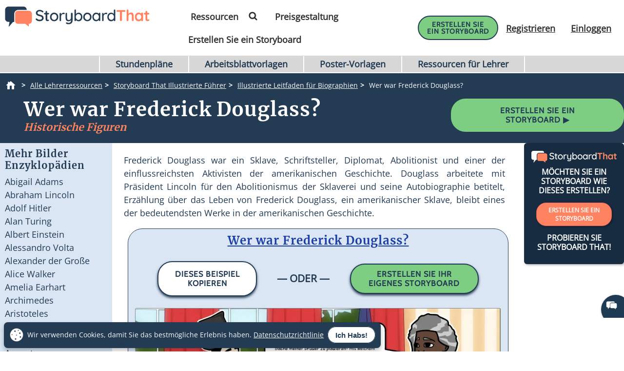

--- FILE ---
content_type: application/javascript; charset=UTF-8
request_url: https://dev.visualwebsiteoptimizer.com/j.php?a=549936&u=https%3A%2F%2Fwww.storyboardthat.com%2Fde%2Fbiography%2Ffrederick-douglass&vn=2.2&ph=1&st=418.59500000009575&x=true
body_size: 15313
content:
(function(){function _vwo_err(e){function gE(e,a){return"https://dev.visualwebsiteoptimizer.com/ee.gif?a=549936&s=j.php&_cu="+encodeURIComponent(window.location.href)+"&e="+encodeURIComponent(e&&e.message&&e.message.substring(0,1e3)+"&vn=")+(e&&e.code?"&code="+e.code:"")+(e&&e.type?"&type="+e.type:"")+(e&&e.status?"&status="+e.status:"")+(a||"")}var vwo_e=gE(e);try{typeof navigator.sendBeacon==="function"?navigator.sendBeacon(vwo_e):(new Image).src=vwo_e}catch(err){}}try{var extE=0,prevMode=false;window._VWO_Jphp_StartTime = (window.performance && typeof window.performance.now === 'function' ? window.performance.now() : new Date().getTime());;(function(){ try {VWO.data.dNPS=true; VWO.data.dREGEXP = 2;} catch(e){ } })();(function(){window._VWO=window._VWO||{};var aC=window._vwo_code;if(typeof aC==='undefined'){window._vwo_mt='dupCode';return;}if(window._VWO.sCL){window._vwo_mt='dupCode';window._VWO.sCDD=true;try{if(aC){clearTimeout(window._vwo_settings_timer);var h=document.querySelectorAll('#_vis_opt_path_hides');var x=h[h.length>1?1:0];x&&x.remove();}}catch(e){}return;}window._VWO.sCL=true;;window._vwo_mt="live";var localPreviewObject={};var previewKey="_vis_preview_"+549936;var wL=window.location;;try{localPreviewObject[previewKey]=window.localStorage.getItem(previewKey);JSON.parse(localPreviewObject[previewKey])}catch(e){localPreviewObject[previewKey]=""}try{window._vwo_tm="";var getMode=function(e){var n;if(window.name.indexOf(e)>-1){n=window.name}else{n=wL.search.match("_vwo_m=([^&]*)");n=n&&atob(decodeURIComponent(n[1]))}return n&&JSON.parse(n)};var ccMode=getMode("_vwo_cc");if(window.name.indexOf("_vis_heatmap")>-1||window.name.indexOf("_vis_editor")>-1||ccMode||window.name.indexOf("_vis_preview")>-1){try{if(ccMode){window._vwo_mt=decodeURIComponent(wL.search.match("_vwo_m=([^&]*)")[1])}else if(window.name&&JSON.parse(window.name)){window._vwo_mt=window.name}}catch(e){if(window._vwo_tm)window._vwo_mt=window._vwo_tm}}else if(window._vwo_tm.length){window._vwo_mt=window._vwo_tm}else if(location.href.indexOf("_vis_opt_preview_combination")!==-1&&location.href.indexOf("_vis_test_id")!==-1){window._vwo_mt="sharedPreview"}else if(localPreviewObject[previewKey]){window._vwo_mt=JSON.stringify(localPreviewObject)}if(window._vwo_mt!=="live"){;if(typeof extE!=="undefined"){extE=1}if(!getMode("_vwo_cc")){(function(){var cParam='';try{if(window.VWO&&window.VWO.appliedCampaigns){var campaigns=window.VWO.appliedCampaigns;for(var cId in campaigns){if(campaigns.hasOwnProperty(cId)){var v=campaigns[cId].v;if(cId&&v){cParam='&c='+cId+'-'+v+'-1';break;}}}}}catch(e){}var prevMode=false;_vwo_code.load('https://dev.visualwebsiteoptimizer.com/j.php?mode='+encodeURIComponent(window._vwo_mt)+'&a=549936&f=1&u='+encodeURIComponent(window._vis_opt_url||document.URL)+'&eventArch=true'+'&x=true'+cParam,{sL:window._vwo_code.sL});if(window._vwo_code.sL){prevMode=true;}})();}else{(function(){window._vwo_code&&window._vwo_code.finish();_vwo_ccc={u:"/j.php?a=549936&u=https%3A%2F%2Fwww.storyboardthat.com%2Fde%2Fbiography%2Ffrederick-douglass&vn=2.2&ph=1&st=418.59500000009575&x=true"};var s=document.createElement("script");s.src="https://app.vwo.com/visitor-behavior-analysis/dist/codechecker/cc.min.js?r="+Math.random();document.head.appendChild(s)})()}}}catch(e){var vwo_e=new Image;vwo_e.src="https://dev.visualwebsiteoptimizer.com/ee.gif?s=mode_det&e="+encodeURIComponent(e&&e.stack&&e.stack.substring(0,1e3)+"&vn=");aC&&window._vwo_code.finish()}})();
;;window._vwo_cookieDomain="storyboardthat.com";;;;if(prevMode){return}if(window._vwo_mt === "live"){window.VWO=window.VWO||[];window._vwo_acc_id=549936;window.VWO._=window.VWO._||{};;;window.VWO.visUuid="D21F1F694FD5A28221678334B0090C38C|8343cf1b76136c573e5da20ccfca2115";
;_vwo_code.sT=_vwo_code.finished();(function(c,a,e,d,b,z,g,sT){if(window.VWO._&&window.VWO._.isBot)return;const cookiePrefix=window._vwoCc&&window._vwoCc.cookiePrefix||"";const useLocalStorage=sT==="ls";const cookieName=cookiePrefix+"_vwo_uuid_v2";const escapedCookieName=cookieName.replace(/([.*+?^${}()|[\]\\])/g,"\\$1");const cookieDomain=g;function getValue(){if(useLocalStorage){return localStorage.getItem(cookieName)}else{const regex=new RegExp("(^|;\\s*)"+escapedCookieName+"=([^;]*)");const match=e.cookie.match(regex);return match?decodeURIComponent(match[2]):null}}function setValue(value,days){if(useLocalStorage){localStorage.setItem(cookieName,value)}else{e.cookie=cookieName+"="+value+"; expires="+new Date(864e5*days+ +new Date).toGMTString()+"; domain="+cookieDomain+"; path=/"}}let existingValue=null;if(sT){const cookieRegex=new RegExp("(^|;\\s*)"+escapedCookieName+"=([^;]*)");const cookieMatch=e.cookie.match(cookieRegex);const cookieValue=cookieMatch?decodeURIComponent(cookieMatch[2]):null;const lsValue=localStorage.getItem(cookieName);if(useLocalStorage){if(lsValue){existingValue=lsValue;if(cookieValue){e.cookie=cookieName+"=; expires=Thu, 01 Jan 1970 00:00:01 GMT; domain="+cookieDomain+"; path=/"}}else if(cookieValue){localStorage.setItem(cookieName,cookieValue);e.cookie=cookieName+"=; expires=Thu, 01 Jan 1970 00:00:01 GMT; domain="+cookieDomain+"; path=/";existingValue=cookieValue}}else{if(cookieValue){existingValue=cookieValue;if(lsValue){localStorage.removeItem(cookieName)}}else if(lsValue){e.cookie=cookieName+"="+lsValue+"; expires="+new Date(864e5*366+ +new Date).toGMTString()+"; domain="+cookieDomain+"; path=/";localStorage.removeItem(cookieName);existingValue=lsValue}}a=existingValue||a}else{const regex=new RegExp("(^|;\\s*)"+escapedCookieName+"=([^;]*)");const match=e.cookie.match(regex);a=match?decodeURIComponent(match[2]):a}-1==e.cookie.indexOf("_vis_opt_out")&&-1==d.location.href.indexOf("vwo_opt_out=1")&&(window.VWO.visUuid=a),a=a.split("|"),b=new Image,g=window._vis_opt_domain||c||d.location.hostname.replace(/^www\./,""),b.src="https://dev.visualwebsiteoptimizer.com/v.gif?cd="+(window._vis_opt_cookieDays||0)+"&a=549936&d="+encodeURIComponent(d.location.hostname.replace(/^www\./,"") || c)+"&u="+a[0]+"&h="+a[1]+"&t="+z,d.vwo_iehack_queue=[b],setValue(a.join("|"),366)})("storyboardthat.com",window.VWO.visUuid,document,window,0,_vwo_code.sT,"storyboardthat.com","false"||null);
;clearTimeout(window._vwo_settings_timer);window._vwo_settings_timer=null;;;;;var vwoCode=window._vwo_code;if(vwoCode.filterConfig&&vwoCode.filterConfig.filterTime==="balanced"){vwoCode.removeLoaderAndOverlay()}var vwo_CIF=false;var UAP=false;;;var _vwo_style=document.getElementById('_vis_opt_path_hides'),_vwo_css=(vwoCode.hide_element_style?vwoCode.hide_element_style():'{opacity:0 !important;filter:alpha(opacity=0) !important;background:none !important;transition:none !important;}')+':root {--vwo-el-opacity:0 !important;--vwo-el-filter:alpha(opacity=0) !important;--vwo-el-bg:none !important;--vwo-el-ts:none !important;}',_vwo_text=".v_pricingOfferBanner #newcustspe .onemonth,a#buy-now-button.basic-btn.btn-wc-green-blue-and-blue-border.btn-compact" + _vwo_css;if (_vwo_style) { var e = _vwo_style.classList.contains("_vis_hide_layer") && _vwo_style; if (UAP && !UAP() && vwo_CIF && !vwo_CIF()) { e ? e.parentNode.removeChild(e) : _vwo_style.parentNode.removeChild(_vwo_style) } else { if (e) { var t = _vwo_style = document.createElement("style"), o = document.getElementsByTagName("head")[0], s = document.querySelector("#vwoCode"); t.setAttribute("id", "_vis_opt_path_hides"), s && t.setAttribute("nonce", s.nonce), t.setAttribute("type", "text/css"), o.appendChild(t) } if (_vwo_style.styleSheet) _vwo_style.styleSheet.cssText = _vwo_text; else { var l = document.createTextNode(_vwo_text); _vwo_style.appendChild(l) } e ? e.parentNode.removeChild(e) : _vwo_style.removeChild(_vwo_style.childNodes[0])}};window.VWO.ssMeta = { enabled: 1, noSS: 0 };;;VWO._=VWO._||{};window._vwo_clicks=3;VWO._.allSettings=(function(){return{dataStore:{campaigns:{2:{"version":2,"ep":1613594952000,"clickmap":0,"globalCode":[],"type":"ANALYZE_HEATMAP","status":"RUNNING","pc_traffic":100,"name":"Heatmap","manual":false,"main":true,"urlRegex":"^.*$","exclude_url":"","multiple_domains":0,"segment_code":"true","ss":null,"ibe":1,"sections":{"1":{"path":"","variations":{"1":[]},"variation_names":{"1":"website"},"triggers":[]}},"combs":{"1":1},"comb_n":{"1":"website"},"goals":{"1":{"urlRegex":"^.*$","excludeUrl":"","type":"ENGAGEMENT","pUrl":"^.*$","mca":false}},"metrics":[],"id":2,"triggers":[9357357],"mt":[]}, 3:{"version":2,"ep":1613594952000,"clickmap":0,"globalCode":[],"type":"ANALYZE_RECORDING","status":"RUNNING","pc_traffic":100,"name":"Visitor Sessions Recorded","manual":false,"main":true,"aK":1,"bl":"","wl":"","urlRegex":"^.*$","exclude_url":"","multiple_domains":0,"segment_code":"true","ss":null,"ibe":1,"sections":{"1":{"path":"","variations":{"1":[]},"triggers":[]}},"combs":{"1":1},"comb_n":{"1":"website"},"goals":{"1":{"urlRegex":"^.*$","excludeUrl":"","type":"ENGAGEMENT","pUrl":"^.*$","mca":false}},"metrics":[],"id":3,"triggers":[9357360],"mt":[]}, 2117:{"version":4,"ep":1769822221000,"clickmap":1,"globalCode":{"pre":"GL_549936_2117_pre","post":"GL_549936_2117_post"},"type":"VISUAL_AB","status":"RUNNING","pc_traffic":100,"name":"SBT - 2110 - Ed - Teacher 1 Month for $1 - Back Test on Reskin (Cloned)","manual":false,"urlRegex":"^http.*\\:\\\/\\\/storyboardthat\\.com\\\/teacher\\\/promo\\\/first\\-time\\-teacher\\\/?(?:[\\?#].*)?$","exclude_url":"","multiple_domains":0,"segment_code":"((_vwo_t.cm('eO', 'poll','_vwo_s().f_in(_vwo_s().jv(\\'vwoUserIdentification.isEnglishUser\\'),\\'true\\')') && _vwo_t.cm('eO', 'poll','_vwo_s().f_in(_vwo_s().jv(\\'vwoUserIdentification.isPortalOwner\\'),\\'true\\')') && _vwo_t.cm('eO', 'poll','_vwo_s().f_in(_vwo_s().jv(\\'vwoUserIdentification.isEducationUser\\'),\\'true\\')') && _vwo_t.cm('eO', 'poll','_vwo_s().f_in(_vwo_s().jv(\\'vwoUserIdentification.isUnpaid\\'),\\'true\\')')))","ss":{"pu":"_vwo_t.cm('eO','dom.load')","csa":0},"ibe":0,"muts":{"post":{"enabled":true,"refresh":true}},"sections":{"1":{"path":"","variations":{"1":[],"2":[],"3":[{"cpath":".v_pricingOfferBanner #newcustspe .onemonth,a#buy-now-button.basic-btn.btn-wc-green-blue-and-blue-border.btn-compact","tag":"C_549936_2117_1_3_0","xpath":"HEAD","rtag":"R_549936_2117_1_3_0"}],"4":[{"cpath":".v_pricingOfferBanner #newcustspe .onemonth,a#buy-now-button.basic-btn.btn-wc-green-blue-and-blue-border.btn-compact","tag":"C_549936_2117_1_4_0","xpath":"HEAD","rtag":"R_549936_2117_1_4_0"}],"5":[{"cpath":".v_pricingOfferBanner #newcustspe .onemonth,a#buy-now-button.basic-btn.btn-wc-green-blue-and-blue-border.btn-compact","tag":"C_549936_2117_1_5_0","xpath":"HEAD","rtag":"R_549936_2117_1_5_0"}]},"segment":{"1":1,"2":1,"3":1,"4":1,"5":1},"globalWidgetSnippetIds":{"1":[],"2":[],"3":[],"4":[],"5":[]},"editorXPaths":{"1":[],"2":[],"3":[],"4":[],"5":[]},"variation_names":{"1":"Control-1---old-colors","2":"Control-2---Old-Colors","3":"fuschia","4":"Lime-Green","5":"aqua"},"triggers":[]}},"varSegAllowed":false,"combs":{"1":0.2,"2":0.2,"3":0.2,"4":0.2,"5":0.2},"comb_n":{"1":"Control-1---old-colors","2":"Control-2---Old-Colors","3":"fuschia","4":"Lime-Green","5":"aqua"},"goals":{"1":{"type":"CUSTOM_GOAL","identifier":"vwo_pageView","mca":false},"6":{"type":"CUSTOM_GOAL","identifier":"vwo_engagement","mca":false},"23":{"type":"CUSTOM_GOAL","identifier":"vwo_pageView","mca":false},"33":{"url":"#buy-now-button","type":"CUSTOM_GOAL","identifier":"vwo_dom_click","mca":false},"226":{"type":"CUSTOM_GOAL","identifier":"vwo_conversion","mca":false},"228":{"type":"CUSTOM_GOAL","identifier":"vwo_conversion","mca":false},"229":{"type":"CUSTOM_GOAL","identifier":"vwo_dom_click","mca":false},"230":{"type":"CUSTOM_GOAL","identifier":"vwo_dom_click","mca":false}},"pgre":true,"ps":true,"GTM":1,"metrics":[{"id":1,"type":"g","metricId":0},{"id":6,"type":"g","metricId":0},{"id":23,"type":"g","metricId":0},{"id":33,"type":"g","metricId":0},{"id":226,"type":"g","metricId":0},{"id":228,"type":"g","metricId":0},{"id":229,"type":"g","metricId":0},{"id":230,"type":"g","metricId":0}],"id":2117,"triggers":["22288675"],"mt":{"1":"22288678","6":"22288681","23":"22288684","33":"22288687","226":"22288690","228":"22288693","229":"22288696","230":"22288699"}}, 310:{"version":1,"ep":1640336131000,"clickmap":0,"globalCode":[],"type":"TRACK","status":"RUNNING","pc_traffic":100,"name":"Clicks on Import from GClassroom","manual":false,"urlRegex":"^.*$","exclude_url":"","multiple_domains":0,"segment_code":"true","ss":null,"ibe":1,"sections":{"1":{"path":"","variations":[],"triggers":[]}},"combs":{"1":1},"comb_n":{"1":"Website"},"goals":{"6":{"url":"#invite-students-flow > div > div.wizard-section > div.d-flex.flex-column.align-items-center.importGoogleClassroom > div:nth-child(3) > form > button,#invite-students-flow > div > div.wizard-section > div.d-flex.flex-column.align-items-center > div:nth-child(3) > form > button","type":"CLICK_ELEMENT","pUrl":"^https\\:\\\/\\\/storyboardthat\\.com\\\/portal\\\/admin\\\/invite\\-students\\\/?(?:[\\?#].*)?$","mca":false,"pExcludeUrl":""}},"metrics":[{"id":6,"type":"g","metricId":0}],"id":310,"triggers":[9357363],"mt":{"6":"9357366"}}, 2112:{"version":4,"ep":1769453118000,"clickmap":1,"globalCode":[],"type":"VISUAL_AB","status":"RUNNING","pc_traffic":100,"name":"SBT - 2112 - SBC - New $1 Popup - Anon","manual":false,"urlRegex":"||||","exclude_url":"","multiple_domains":0,"segment_code":"((_vwo_t.cm('eO', 'poll','_vwo_s().f_in(_vwo_s().jv(\\'vwoUserIdentification.isEnglishUser\\'),\\'true\\')') && _vwo_t.cm('eO', 'poll','_vwo_s().f_in(_vwo_s().jv(\\'vwoUserIdentification.isLoggedIn\\'),\\'false\\')') && (((_vwo_s().f_e(_vwo_s().Co(2),'US'))))))","ss":{"pu":"_vwo_t.cm('eO','dom.load')","csa":0},"ibe":0,"muts":{"post":{"enabled":true,"refresh":true}},"sections":{"1":{"path":"","variations":{"1":[],"2":[{"cpath":"","tag":"C_549936_2112_1_2_0","xpath":"HEAD"}],"3":[{"cpath":"","tag":"C_549936_2112_1_3_0","xpath":"HEAD"}],"4":[{"cpath":"","tag":"C_549936_2112_1_4_0","xpath":"HEAD"}],"5":[{"cpath":"","tag":"C_549936_2112_1_5_0","xpath":"HEAD"}],"6":[]},"segment":{"1":1,"2":1,"3":1,"4":1,"5":1,"6":1},"globalWidgetSnippetIds":{"1":[],"2":[],"3":[],"4":[],"5":[],"6":[]},"editorXPaths":{"1":[],"2":[],"3":[],"4":[],"5":[],"6":[]},"variation_names":{"1":"Control","2":"Light-Purple-$1","3":"No-Animation","4":"$1-on-Left","5":"$1-on-Top","6":"Control-2"},"triggers":[]}},"varSegAllowed":false,"combs":{"1":0.166667,"2":0.166667,"3":0.166667,"4":0.166667,"5":0.166667,"6":0.166667},"comb_n":{"1":"Control","2":"Light-Purple-$1","3":"No-Animation","4":"$1-on-Left","5":"$1-on-Top","6":"Control-2"},"goals":{"1":{"type":"CUSTOM_GOAL","identifier":"vwo_pageView","mca":false},"5":{"url":"#new-save-btn, button[title=\"Save & Exit\"]","type":"CUSTOM_GOAL","identifier":"vwo_dom_click","mca":false},"10":{"url":".sa-button-container .sa-confirm-button-container .confirm","type":"CUSTOM_GOAL","identifier":"vwo_dom_click","mca":false},"11":{"url":"#aUpgradeBarLink","type":"CUSTOM_GOAL","identifier":"vwo_dom_click","mca":false},"212":{"type":"CUSTOM_GOAL","identifier":"vwo_conversion","mca":false},"219":{"type":"CUSTOM_GOAL","identifier":"vwo_conversion","mca":false},"235":{"type":"CUSTOM_GOAL","identifier":"vwo_conversion","mca":false},"236":{"url":"#aOneForOnePersonal, #aOneForOneIndividual","type":"CUSTOM_GOAL","identifier":"vwo_dom_click","mca":false},"237":{"url":"#aOneForOneTeacher","type":"CUSTOM_GOAL","identifier":"vwo_dom_click","mca":false},"238":{"url":"#aOneForOneCorporate, #aOneforOneCorp","type":"CUSTOM_GOAL","identifier":"vwo_dom_click","mca":false},"239":{"type":"CUSTOM_GOAL","identifier":"storyboardCreatorPopsOneforOneModal","mca":false}},"pgre":true,"ps":true,"GTM":1,"metrics":[{"id":1,"type":"g","metricId":0},{"id":5,"type":"g","metricId":0},{"id":10,"type":"g","metricId":0},{"id":11,"type":"g","metricId":0},{"id":212,"type":"g","metricId":0},{"id":219,"type":"g","metricId":0},{"id":235,"type":"g","metricId":0},{"id":236,"type":"m","metricId":2032255},{"id":237,"type":"m","metricId":2032258},{"id":238,"type":"m","metricId":2032261},{"id":239,"type":"m","metricId":2133973}],"id":2112,"pg_config":["3118297"],"triggers":["22168507"],"mt":{"1":"22261207","5":"22261210","10":"22261213","11":"22261216","212":"22261219","219":"22261222","235":"22261225","236":"20994136","237":"20994139","238":"20994142","239":"22198558"}}, 2111:{"version":4,"ep":1769221188000,"clickmap":1,"globalCode":[],"type":"VISUAL_AB","status":"RUNNING","pc_traffic":100,"name":"SBT - 2111- Ed - Remove Free Trial - Copy Assignment Path","manual":false,"urlRegex":"||||","exclude_url":"","multiple_domains":1,"segment_code":"((_vwo_t.cm('eO', 'poll','_vwo_s().f_in(_vwo_s().jv(\\'vwoUserIdentification.isEnglishUser\\'),\\'true\\')') && _vwo_t.cm('eO', 'poll','_vwo_s().f_in(_vwo_s().jv(\\'vwoUserIdentification.isLoggedIn\\'),\\'false\\')') && (((_vwo_s().f_nin(_vwo_s().Co(2),'CN'))))))","ss":{"pu":"_vwo_t.cm('eO','dom.load')","csa":0},"ibe":0,"muts":{"post":{"enabled":true,"refresh":true}},"sections":{"1":{"path":"","variations":{"1":[],"2":[],"3":[]},"segment":{"1":1,"2":1,"3":1},"globalWidgetSnippetIds":{"1":[],"2":[],"3":[]},"editorXPaths":{"1":[],"2":[],"3":[]},"variation_names":{"1":"Control","2":"Skip-Free-Trial","3":"Control-2"},"triggers":[]}},"varSegAllowed":false,"combs":{"1":0.333333,"2":0.333333,"3":0.333333},"comb_n":{"1":"Control","2":"Skip-Free-Trial","3":"Control-2"},"goals":{"3":{"type":"CUSTOM_GOAL","identifier":"vwo_pageView","mca":false},"18":{"type":"CUSTOM_GOAL","identifier":"vwo_pageView","mca":false},"19":{"url":"header.header-22 .right-menu a.teacherOneForOne","type":"CUSTOM_GOAL","identifier":"vwo_dom_click","mca":false},"226":{"type":"CUSTOM_GOAL","identifier":"vwo_conversion","mca":false},"228":{"type":"CUSTOM_GOAL","identifier":"vwo_conversion","mca":false},"229":{"type":"CUSTOM_GOAL","identifier":"vwo_conversion","mca":false},"230":{"type":"CUSTOM_GOAL","identifier":"vwo_conversion","mca":false},"231":{"url":["remove-trial-btn"],"type":"CUSTOM_GOAL","identifier":"vwo_dom_click","mca":false}},"pgre":true,"ps":true,"GTM":1,"metrics":[{"id":3,"type":"g","metricId":0},{"id":18,"type":"g","metricId":0},{"id":19,"type":"g","metricId":0},{"id":226,"type":"g","metricId":0},{"id":228,"type":"g","metricId":0},{"id":229,"type":"m","metricId":1909319},{"id":230,"type":"g","metricId":0},{"id":231,"type":"m","metricId":1994914}],"aMTP":1,"sV":1,"id":2111,"pg_config":["3157840"],"triggers":["22146493"],"mt":{"3":"22205041","18":"22205044","19":"22205047","226":"22205050","228":"22205053","229":"19889375","230":"22205056","231":"20718004"}}, 2080:{"version":4,"ep":1764507992000,"clickmap":1,"globalCode":[],"type":"VISUAL_AB","status":"RUNNING","pc_traffic":100,"name":"SBT - 2080 - Ed - Remove Free Trial - $1 Path","manual":false,"urlRegex":"||","exclude_url":"","multiple_domains":1,"segment_code":"((_vwo_t.cm('eO', 'poll','_vwo_s().f_in(_vwo_s().jv(\\'vwoUserIdentification.isEnglishUser\\'),\\'true\\')') && _vwo_t.cm('eO', 'poll','_vwo_s().f_in(_vwo_s().jv(\\'vwoUserIdentification.isLoggedIn\\'),\\'false\\')') && (((_vwo_s().f_nin(_vwo_s().Co(2),'CN'))))))","ss":{"pu":"_vwo_t.cm('eO','dom.load')","csa":0},"ibe":0,"muts":{"post":{"enabled":true,"refresh":true}},"sections":{"1":{"path":"","variations":{"1":[],"2":[],"3":[]},"segment":{"1":1,"2":1,"3":1},"globalWidgetSnippetIds":{"1":[],"2":[],"3":[]},"editorXPaths":{"1":[],"2":[],"3":[]},"variation_names":{"1":"Control","2":"Skip-Free-Trial","3":"Control-2"},"triggers":[]}},"varSegAllowed":false,"combs":{"1":0.333333,"2":0.333333,"3":0.333333},"comb_n":{"1":"Control","2":"Skip-Free-Trial","3":"Control-2"},"goals":{"3":{"type":"CUSTOM_GOAL","identifier":"vwo_pageView","mca":false},"18":{"type":"CUSTOM_GOAL","identifier":"vwo_pageView","mca":false},"19":{"url":"header.header-22 .right-menu a.teacherOneForOne","type":"CUSTOM_GOAL","identifier":"vwo_dom_click","mca":false},"226":{"type":"CUSTOM_GOAL","identifier":"vwo_conversion","mca":false},"228":{"type":"CUSTOM_GOAL","identifier":"vwo_conversion","mca":false},"229":{"type":"CUSTOM_GOAL","identifier":"vwo_conversion","mca":false},"230":{"type":"CUSTOM_GOAL","identifier":"vwo_conversion","mca":false},"231":{"url":["remove-trial-btn"],"type":"CUSTOM_GOAL","identifier":"vwo_dom_click","mca":false}},"pgre":true,"ps":true,"GTM":1,"metrics":[{"id":3,"type":"g","metricId":0},{"id":18,"type":"g","metricId":0},{"id":19,"type":"g","metricId":0},{"id":226,"type":"g","metricId":0},{"id":228,"type":"g","metricId":0},{"id":229,"type":"m","metricId":1909319},{"id":230,"type":"g","metricId":0},{"id":231,"type":"m","metricId":1994914}],"aMTP":1,"sV":1,"id":2080,"pg_config":["3157702"],"triggers":["22118197"],"mt":{"3":"22205170","18":"22205173","19":"22205176","226":"22205179","228":"22205182","229":"19889375","230":"22205185","231":"20718004"}}, 2081:{"version":4,"ep":1764512603000,"clickmap":1,"globalCode":[],"type":"VISUAL_AB","status":"RUNNING","pc_traffic":100,"name":"SBT - 2081 - Ed - Remove Free Trial - Free Trial Path","manual":false,"urlRegex":"||","exclude_url":"","multiple_domains":1,"segment_code":"((_vwo_t.cm('eO', 'poll','_vwo_s().f_in(_vwo_s().jv(\\'vwoUserIdentification.isEnglishUser\\'),\\'true\\')') && _vwo_t.cm('eO', 'poll','_vwo_s().f_in(_vwo_s().jv(\\'vwoUserIdentification.isLoggedIn\\'),\\'false\\')') && (((_vwo_s().f_nin(_vwo_s().Co(2),'CN'))))))","ss":{"pu":"_vwo_t.cm('eO','dom.load')","csa":0},"ibe":0,"muts":{"post":{"enabled":true,"refresh":true}},"sections":{"1":{"path":"","variations":{"1":[],"2":[],"3":[]},"segment":{"1":1,"2":1,"3":1},"globalWidgetSnippetIds":{"1":[],"2":[],"3":[]},"editorXPaths":{"1":[],"2":[],"3":[]},"variation_names":{"1":"Control","2":"Skip-Free-Trial","3":"Control-2"},"triggers":[]}},"varSegAllowed":false,"combs":{"1":0.333333,"2":0.333333,"3":0.333333},"comb_n":{"1":"Control","2":"Skip-Free-Trial","3":"Control-2"},"goals":{"3":{"type":"CUSTOM_GOAL","identifier":"vwo_pageView","mca":false},"18":{"type":"CUSTOM_GOAL","identifier":"vwo_pageView","mca":false},"19":{"url":"header.header-22 .right-menu a.teacherOneForOne","type":"CUSTOM_GOAL","identifier":"vwo_dom_click","mca":false},"226":{"type":"CUSTOM_GOAL","identifier":"vwo_conversion","mca":false},"228":{"type":"CUSTOM_GOAL","identifier":"vwo_conversion","mca":false},"229":{"type":"CUSTOM_GOAL","identifier":"vwo_conversion","mca":false},"230":{"type":"CUSTOM_GOAL","identifier":"vwo_conversion","mca":false},"231":{"url":["remove-trial-btn"],"type":"CUSTOM_GOAL","identifier":"vwo_dom_click","mca":false}},"pgre":true,"ps":true,"GTM":1,"metrics":[{"id":3,"type":"g","metricId":0},{"id":18,"type":"g","metricId":0},{"id":19,"type":"g","metricId":0},{"id":226,"type":"g","metricId":0},{"id":228,"type":"g","metricId":0},{"id":229,"type":"m","metricId":1909319},{"id":230,"type":"g","metricId":0},{"id":231,"type":"m","metricId":1994914}],"aMTP":1,"sV":1,"id":2081,"pg_config":["3157711"],"triggers":["22132786"],"mt":{"3":"22205101","18":"22205104","19":"22205107","226":"22205110","228":"22205113","229":"19889375","230":"22205116","231":"20718004"}}, 2101:{"version":4,"ep":1766158623000,"clickmap":1,"globalCode":[],"type":"VISUAL_AB","status":"RUNNING","pc_traffic":100,"name":"SBT - 2101 - Indiv - Forced Gmail Validation (Cloned)","manual":false,"urlRegex":"","exclude_url":"","multiple_domains":1,"segment_code":"((_vwo_t.cm('eO', 'poll','_vwo_s().f_in(_vwo_s().jv(\\'vwoUserIdentification.isGmail\\'),\\'true\\')') && _vwo_t.cm('eO', 'poll','_vwo_s().f_in(_vwo_s().jv(\\'vwoUserIdentification.isPaid\\'),\\'false\\')') && _vwo_t.cm('eO', 'poll','_vwo_s().f_nin(_vwo_s().jv(\\'accountAge\\'),\\'0\\')')))","ss":{"pu":"_vwo_t.cm('eO','dom.load')","csa":0},"ibe":0,"muts":{"post":{"enabled":true,"refresh":true}},"sections":{"1":{"path":"","variations":{"1":[],"2":[{"cpath":"","t":10,"tag":"C_549936_2101_1_2_0","xpath":"HEAD"}],"3":[]},"segment":{"1":1,"2":1,"3":1},"globalWidgetSnippetIds":{"1":[],"2":[],"3":[]},"editorXPaths":{"1":[],"2":[],"3":[]},"variation_names":{"1":"Control","2":"Gmail-Validation","3":"Control-2"},"triggers":[]}},"varSegAllowed":false,"combs":{"1":0.05,"2":0.9,"3":0.05},"comb_n":{"1":"Control","2":"Gmail-Validation","3":"Control-2"},"goals":{"1":{"url":["invalid-email-btn"],"type":"CUSTOM_GOAL","identifier":"vwo_dom_click","mca":false},"2":{"url":["submit-code-btn"],"type":"CUSTOM_GOAL","identifier":"vwo_dom_click","mca":false},"3":{"url":["resend-btn"],"type":"CUSTOM_GOAL","identifier":"vwo_dom_click","mca":false},"4":{"type":"CUSTOM_GOAL","identifier":"vwo_pageView","mca":false},"5":{"type":"CUSTOM_GOAL","identifier":"vwo_pageView","mca":false},"6":{"type":"CUSTOM_GOAL","identifier":"vwo_pageView","mca":false},"7":{"type":"CUSTOM_GOAL","identifier":"vwo_pageView","mca":false}},"pgre":true,"ps":true,"GTM":1,"metrics":[{"id":1,"type":"g","metricId":0},{"id":2,"type":"g","metricId":0},{"id":3,"type":"g","metricId":0},{"id":4,"type":"g","metricId":0},{"id":5,"type":"g","metricId":0},{"id":6,"type":"g","metricId":0},{"id":7,"type":"g","metricId":0}],"id":2101,"pg_config":["3075760"],"triggers":["21242368"],"mt":{"1":"21359053","2":"21359056","3":"21359059","4":"21359062","5":"21359065","6":"21359068","7":"21359071"}}},changeSets:{},plugins:{"IP":"3.145.54.4","DACDNCONFIG":{"SST":{"SSTD":".*"},"CKLV":false,"SD":{"IT":0,"UTC":0},"CJ":false,"RDBG":false,"DNDOFST":1000,"jsConfig":{"sstd":".*","m360":1,"earc":1,"dt":"both","dGC":true,"cInstJS":"","se":1,"cRecJS":"","dtd":"7000","ele":1,"dtdfd":"1000","ge":1,"iche":1,"ast":0,"fsLogRule":"","spa":"0","aSP":true,"mrp":20,"it":"","uct":"","vqe":false,"ivocpa":false,"recData360Enabled":1,"hC":3,"eavr":"0"},"SCC":"{\"cache\":0}","debugEvt":false,"AST":false,"CINSTJS":false,"FB":false,"BSECJ":false,"eNC":false,"IAF":false,"CRECJS":false,"PRTHD":false,"DT":{"SEGMENTCODE":"function(){ return _vwo_s().f_e(_vwo_s().dt(),'mobile') };","DELAYAFTERTRIGGER":7000,"DEVICE":"mobile","TC":"function(){ return _vwo_t.cm('eO','js',VWO._.dtc.ctId); };"},"SPA":true,"CSHS":false,"SPAR":false,"DONT_IOS":false,"DLRE":1731402847,"UCP":false},"PIICONFIG":false,"ACCTZ":"GMT","UA":{"ps":"desktop:false:Mac OS X:10.15.7:ClaudeBot:1:Spider","os":"MacOS","dt":"spider","br":"Other","de":"Other"},"GEO":{"conC":"NA","cc":"US","cEU":"","vn":"geoip2","rn":"Ohio","cn":"United States","r":"OH","c":"Columbus"},"LIBINFO":{"TRACK":{"HASH":"13868f8d526ad3d74df131c9d3ab264bbr","LIB_SUFFIX":""},"SURVEY":{"HASH":"353cdf4b76396a69267902eedeb23961br"},"WORKER":{"HASH":"70faafffa0475802f5ee03ca5ff74179br"},"SURVEY_HTML":{"HASH":"9e434dd4255da1c47c8475dbe2dcce30br"},"SURVEY_DEBUG_EVENTS":{"HASH":"91d000aaba2a8e161d634c8c369dfbc1br"},"DEBUGGER_UI":{"HASH":"ac2f1194867fde41993ef74a1081ed6bbr"},"OPA":{"HASH":"88b9927e32a9e07865e4a4823816392dbr","PATH":"\/4.0"},"HEATMAP_HELPER":{"HASH":"c5d6deded200bc44b99989eeb81688a4br"},"EVAD":{"HASH":"","LIB_SUFFIX":""}}},vwoData:{"gC":[{"t":1,"c":[2105,2106,2104,2112],"et":1,"id":1},{"t":1,"c":[2081,2080,2095,2111,2110],"et":1,"id":2},{"t":1,"c":[1864,2070,2065,2074],"et":1,"id":3},{"t":1,"c":[2061,2085],"et":1,"id":4},{"t":1,"c":[1974,1731,1726],"et":1,"id":5},{"t":1,"c":[2082,2091],"et":1,"id":6},{"t":1,"c":[2056,2057,2058,2059,2062,2066,2067],"et":1,"id":7},{"t":1,"c":[2076,2068],"et":1,"id":8},{"t":1,"c":[2094,2100],"et":1,"id":9},{"t":1,"c":[1978,2008],"et":1,"id":10}],"pR":[]},crossDomain:{"2101":{},"2081":{},"2111":{},"2080":{}},integrations:{"2112":{"GTM":1},"2111":{"GTM":1},"2080":{"GTM":1},"2117":{"GTM":1},"2081":{"GTM":1},"2101":{"GTM":1}},events:{"vwo_page_session_count":{},"vwo_survey_surveyCompleted":{},"vwo_survey_questionAttempted":{},"vwo_survey_close":{},"vwo_dom_hover":{},"vwo_sdkUsageStats":{},"vwo_debugLogs":{},"vwo_repeatedHovered":{},"vwo_dom_click":{"nS":["target.innerText","target"]},"vwo_tabOut":{},"vwo_mouseout":{},"vwo_selection":{},"vwo_copy":{},"vwo_quickBack":{},"vwo_cursorThrashed":{},"vwo_errorOnPage":{},"vwo_surveyAttempted":{},"vwo_surveyExtraData":{},"vwo_surveyQuestionDisplayed":{},"vwo_surveyQuestionAttempted":{},"vwo_repeatedScrolled":{},"vwo_surveyClosed":{},"vwo_orientationChanged":{},"vwo_appLaunched":{},"vwo_appComesInForeground":{},"vwo_appGoesInBackground":{},"vwo_survey_attempt":{},"vwo_customConversion":{},"vwo_sessionSync":{},"vwo_screenViewed":{},"vwo_log":{},"paidThenHitShapeLimit":{},"paidAfterShapePaywall":{},"adds18Items":{},"freebieImageCap":{},"uniquePremiumFeatureModalTrigger":{},"hoverViewStoryboardLhPreview":{},"storyboardCreatorPopsOneforOneModal":{},"usePhotoToSuccessfulSignups":{},"forcedBottomMenuMoreThan50Px":{},"forcedBottomMenu50PxOrLess":{},"forcedBottomMenu40PxOrLess":{},"forcedBottomMenu30PxOrLess":{},"forcedBottomMenu20PxOrLess":{},"forcedBottomMenuCreato10PxOrLess":{},"forcedBottomMenu10PxOrLess":{},"loginPageVisits":{},"clickOnActivityImage":{},"clickOnViewActivityHover":{},"seesLayoutPaywallModa":{},"opensCustomLayoutSaveWarningModal":{},"performsSearchInStoryboardCreator":{},"opensTextEditor":{},"cickedAndConvertedForTeachers":{},"vwo_surveyCompleted":{},"vwo_surveyDisplayed":{},"vwo_timer":{"nS":["timeSpent"]},"vwo_variationShown":{},"vwo_conversion":{},"vwo_autoCapture":{},"vwo_zoom":{},"vwo_longPress":{},"vwo_fling":{},"vwo_scroll":{},"vwo_doubleTap":{},"vwo_dom_submit":{},"vwo_appNotResponding":{},"vwo_goalVisit":{"nS":["expId"]},"vwo_fmeSdkInit":{},"vwo_vA":{},"vwo_survey_submit":{},"vwo_survey_reachedThankyou":{},"vwo_survey_questionShown":{},"vwo_tabIn":{},"vwo_dom_scroll":{"nS":["pxBottom","bottom","top","pxTop"]},"vwo_customTrigger":{},"vwo_pageView":{},"vwo_revenue":{},"vwo_pageRefreshed":{},"vwo_leaveIntent":{},"vwo_recommendation_block_shown":{},"vwo_newSessionCreated":{},"vwo_trackGoalVisited":{},"vwo_analyzeRecording":{},"vwo_analyzeHeatmap":{},"vwo_analyzeForm":{},"vwo_survey_complete":{},"vwo_survey_display":{},"vwo_syncVisitorProp":{},"vwo_rC":{},"vwo_appCrashed":{},"vwo_singleTap":{},"vwo_sdkDebug":{},"vwo_networkChanged":{},"vwo_performance":{},"vwo_surveyQuestionSubmitted":{},"vwo_pageUnload":{},"vwo_appTerminated":{}},visitorProps:{"EducationalUser":{},"DayofFreeTrial":{},"vwo_domain":{},"vwo_email":{},"PortalUser":{},"PaidStatus":{},"OrderType":{},"OrderSeats":{},"OrderFrequency":{},"OrderCurrency":{},"Numberofstudents":{},"Numberofstoryboards":{},"LoginStatus":{},"IsInRealTimeViewing":{},"Has2storyboards":{},"EnglishUser":{}},uuid:"D21F1F694FD5A28221678334B0090C38C",syV:{},syE:{},cSE:{},CIF:false,syncEvent:"sessionCreated",syncAttr:"sessionCreated"},sCIds:{},oCids:{},triggers:{"22288672":{"cnds":["a",{"id":503,"event":"vwo_evalPreCampJs_2117","filters":[["storage.cookies._vis_opt_exp_2117_combi","nbl"]]},["o",{"id":1000,"event":"vwo_evalPreCampJs_2117","filters":[["page.url","pgc","1655502"]]},{"id":1001,"event":"vwo_evalPreCampJs_2117","filters":[["page.url","pgc","1655502"]]}]],"dslv":2},"9356685":{"cnds":[{"id":0,"event":"vwo_dom_DOMContentLoaded"}]},"22288675":{"cnds":["o",{"id":500,"event":"vwo_pageView","filters":[["storage.cookies._vis_opt_exp_2117_combi","nbl"]]},["a",{"event":"vwo_mutationObserved","id":2},{"event":"vwo_notRedirecting","id":4,"filters":[]},{"event":"vwo_visibilityTriggered","id":5,"filters":[]},["o",{"id":1000,"event":"vwo_timer","filters":[["tags.js_a2e9893c2a7f40392ff24b9df645b94f","eq","true"],["tags.js_c58f648354f6644302aa5e99511b9b9d","eq","true"],["tags.js_4b2608852ea83b6bac24dd9fc9450607","eq","true"],["tags.js_7f4e19ba80337e3467580cedeb188c73","eq","true"]],"exitTrigger":"9356685"},{"id":1001,"event":"vwo_pageView","filters":[["tags.js_a2e9893c2a7f40392ff24b9df645b94f","eq","true"],["tags.js_c58f648354f6644302aa5e99511b9b9d","eq","true"],["tags.js_4b2608852ea83b6bac24dd9fc9450607","eq","true"],["tags.js_7f4e19ba80337e3467580cedeb188c73","eq","true"]]}]]],"dslv":2},"22205176":{"cnds":[{"id":1000,"event":"vwo_dom_click","filters":[["event.target","sel","header.header-22 .right-menu a.teacherOneForOne"]]}],"dslv":2},"22205179":{"cnds":[{"id":1000,"event":"vwo_conversion","filters":["a",["page.url","pgc","1655502"],["event.gId","eq",226]]}],"dslv":2},"22205182":{"cnds":[{"id":1000,"event":"vwo_conversion","filters":["a",["page.url","pgc","1655502"],["event.gId","eq",228]]}],"dslv":2},"22205185":{"cnds":[{"id":1000,"event":"vwo_conversion","filters":["a",["page.url","pgc","1655502"],["event.gId","eq",212]]}],"dslv":2},"21242368":{"cnds":["a",{"id":1003,"event":"vwo_pageView","filters":[]},["o",{"id":500,"event":"vwo_pageView","filters":[["storage.cookies._vis_opt_exp_2101_combi","nbl"]]},["a",{"event":"vwo_mutationObserved","id":2},{"event":"vwo_notRedirecting","id":4,"filters":[]},{"event":"vwo_visibilityTriggered","id":5,"filters":[]},["o",{"id":1000,"event":"vwo_timer","filters":[["tags.js_3180ddd27c9ea8161c4b913731745904","eq","true"],["tags.js_d3bd11987038852dac58fd53e7a963f3","eq","false"],["tags.js_37861f6b2b4a058f01f30edd38bd1fda","neq","0"]],"exitTrigger":"9356685"},{"id":1001,"event":"vwo_pageView","filters":[["tags.js_3180ddd27c9ea8161c4b913731745904","eq","true"],["tags.js_d3bd11987038852dac58fd53e7a963f3","eq","false"],["tags.js_37861f6b2b4a058f01f30edd38bd1fda","neq","0"]]}]]]],"dslv":2},"22118197":{"cnds":["o",{"id":500,"event":"vwo_pageView","filters":[["storage.cookies._vis_opt_exp_2080_combi","nbl"]]},["a",{"event":"vwo_groupWinnerChosen","id":1,"filters":[["event.groupWinner","eq","2080"]]},{"event":"vwo_mutationObserved","id":2},{"event":"vwo_notRedirecting","id":4,"filters":[]},{"event":"vwo_visibilityTriggered","id":5,"filters":[]},["o",{"id":1000,"event":"vwo_timer","filters":[["tags.js_a2e9893c2a7f40392ff24b9df645b94f","eq","true"],["tags.js_5507f7ff5359d9cb981e968174e74fee","eq","false"]],"exitTrigger":"9356685"},{"id":1001,"event":"vwo_pageView","filters":[["tags.js_a2e9893c2a7f40392ff24b9df645b94f","eq","true"],["tags.js_5507f7ff5359d9cb981e968174e74fee","eq","false"]]}],{"id":1002,"event":"vwo_pageView","filters":[["loc","ninloc",["CN"]]]}]],"dslv":2},"22288678":{"cnds":[{"id":1000,"event":"vwo_pageView","filters":[["page.url","pgc","2648634"]]}],"dslv":2},"22288681":{"cnds":["o",{"id":1000,"event":"vwo_dom_click","filters":[["event.userEngagement","eq",true]]},{"id":1001,"event":"vwo_dom_submit","filters":[["event.userEngagement","eq",true]]}],"dslv":2},"22288684":{"cnds":[{"id":1000,"event":"vwo_pageView","filters":[["page.url","pgc","2648637"]]}],"dslv":2},"21359053":{"cnds":[{"id":1000,"event":"vwo_dom_click","filters":[["event.target","sel","#invalid-email-btn"]]}],"dslv":2},"22205170":{"cnds":[{"id":1000,"event":"vwo_pageView","filters":[["page.url","pgc","2648634"]]}],"dslv":2},"22288687":{"cnds":[{"id":1000,"event":"vwo_dom_click","filters":[["event.target","sel","#buy-now-button"]]}],"dslv":2},"21359056":{"cnds":[{"id":1000,"event":"vwo_dom_click","filters":[["event.target","sel","#submit-code-btn"]]}],"dslv":2},"22205173":{"cnds":[{"id":1000,"event":"vwo_pageView","filters":[["page.url","pgc","2648637"]]}],"dslv":2},"22288690":{"cnds":[{"id":1000,"event":"vwo_conversion","filters":["a",["page.url","pgc","1655502"],["event.gId","eq",226]]}],"dslv":2},"21359059":{"cnds":[{"id":1000,"event":"vwo_dom_click","filters":[["event.target","sel","#resend-btn"]]}],"dslv":2},"9357366":{"cnds":[{"id":1000,"event":"vwo_dom_click","filters":[["event.target","sel","#invite-students-flow > div > div.wizard-section > div.d-flex.flex-column.align-items-center.importGoogleClassroom > div:nth-child(3) > form > button,#invite-students-flow > div > div.wizard-section > div.d-flex.flex-column.align-items-center > div:nth-child(3) > form > button"]]}],"dslv":2},"21359062":{"cnds":[{"id":1000,"event":"vwo_pageView","filters":[["page.url","pgc","3075061"]]}],"dslv":2},"2":{"cnds":[{"event":"vwo_variationShown","id":100}]},"22288696":{"cnds":[{"id":1000,"event":"vwo_dom_click","filters":[["page.url","pgc","3176017"]]}],"dslv":2},"21359065":{"cnds":[{"id":1000,"event":"vwo_pageView","filters":[["page.url","pgc","3075064"]]}],"dslv":2},"22168507":{"cnds":["o",{"id":500,"event":"vwo_pageView","filters":[["storage.cookies._vis_opt_exp_2112_combi","nbl"]]},["a",{"event":"vwo_groupWinnerChosen","id":1,"filters":[["event.groupWinner","eq","2112"]]},{"event":"vwo_mutationObserved","id":2},{"event":"vwo_notRedirecting","id":4,"filters":[]},{"event":"vwo_visibilityTriggered","id":5,"filters":[]},["o",{"id":1000,"event":"vwo_timer","filters":[["tags.js_a2e9893c2a7f40392ff24b9df645b94f","eq","true"],["tags.js_5507f7ff5359d9cb981e968174e74fee","eq","false"]],"exitTrigger":"9356685"},{"id":1001,"event":"vwo_pageView","filters":[["tags.js_a2e9893c2a7f40392ff24b9df645b94f","eq","true"],["tags.js_5507f7ff5359d9cb981e968174e74fee","eq","false"]]}],{"id":1002,"event":"vwo_pageView","filters":[["loc","inloc",["US"]]]}]],"dslv":2},"22288699":{"cnds":[{"id":1000,"event":"vwo_dom_click","filters":[["page.url","pgc","3176020"]]}],"dslv":2},"8":{"cnds":[{"event":"vwo_pageView","id":102}]},"9":{"cnds":[{"event":"vwo_groupCampTriggered","id":105}]},"10":{"cnds":[{"event":"vwo_dom_load","id":1001}]},"11":{"cnds":[{"event":"vwo_dynDataFetched","id":105,"filters":[["event.state","eq",1]]}]},"75":{"cnds":[{"event":"vwo_urlChange","id":99}]},"22132786":{"cnds":["o",{"id":500,"event":"vwo_pageView","filters":[["storage.cookies._vis_opt_exp_2081_combi","nbl"]]},["a",{"event":"vwo_groupWinnerChosen","id":1,"filters":[["event.groupWinner","eq","2081"]]},{"event":"vwo_mutationObserved","id":2},{"event":"vwo_notRedirecting","id":4,"filters":[]},{"event":"vwo_visibilityTriggered","id":5,"filters":[]},["o",{"id":1000,"event":"vwo_timer","filters":[["tags.js_a2e9893c2a7f40392ff24b9df645b94f","eq","true"],["tags.js_5507f7ff5359d9cb981e968174e74fee","eq","false"]],"exitTrigger":"9356685"},{"id":1001,"event":"vwo_pageView","filters":[["tags.js_a2e9893c2a7f40392ff24b9df645b94f","eq","true"],["tags.js_5507f7ff5359d9cb981e968174e74fee","eq","false"]]}],{"id":1002,"event":"vwo_pageView","filters":[["loc","ninloc",["CN"]]]}]],"dslv":2},"22205041":{"cnds":[{"id":1000,"event":"vwo_pageView","filters":[["page.url","pgc","2648634"]]}],"dslv":2},"22261207":{"cnds":[{"id":1000,"event":"vwo_pageView","filters":[["page.url","pgc","2648634"]]}],"dslv":2},"22205101":{"cnds":[{"id":1000,"event":"vwo_pageView","filters":[["page.url","pgc","2648634"]]}],"dslv":2},"22261210":{"cnds":[{"id":1000,"event":"vwo_dom_click","filters":[["event.target","sel","#new-save-btn, button[title=\"Save & Exit\"]"]]}],"dslv":2},"22205104":{"cnds":[{"id":1000,"event":"vwo_pageView","filters":[["page.url","pgc","2648637"]]}],"dslv":2},"22261213":{"cnds":[{"id":1000,"event":"vwo_dom_click","filters":[["event.target","sel",".sa-button-container .sa-confirm-button-container .confirm"]]}],"dslv":2},"22205107":{"cnds":[{"id":1000,"event":"vwo_dom_click","filters":[["event.target","sel","header.header-22 .right-menu a.teacherOneForOne"]]}],"dslv":2},"22261216":{"cnds":[{"id":1000,"event":"vwo_dom_click","filters":[["event.target","sel","#aUpgradeBarLink"]]}],"dslv":2},"22205110":{"cnds":[{"id":1000,"event":"vwo_conversion","filters":["a",["page.url","pgc","1655502"],["event.gId","eq",226]]}],"dslv":2},"9357357":{"cnds":["a",{"event":"vwo__activated","id":3,"filters":[["event.id","eq","2"]]},{"event":"vwo_notRedirecting","id":4,"filters":[]},{"event":"vwo_visibilityTriggered","id":5,"filters":[]},{"id":1000,"event":"vwo_pageView","filters":[]}],"dslv":2},"22205113":{"cnds":[{"id":1000,"event":"vwo_conversion","filters":["a",["page.url","pgc","1655502"],["event.gId","eq",228]]}],"dslv":2},"22205056":{"cnds":[{"id":1000,"event":"vwo_conversion","filters":["a",["page.url","pgc","1655502"],["event.gId","eq",212]]}],"dslv":2},"19889375":{"cnds":[{"id":1000,"event":"vwo_conversion","filters":["a",["page.url","pgc","3156727"],["event.gId","eq",219]]}],"dslv":2},"5":{"cnds":[{"event":"vwo_postInit","id":101}]},"22288693":{"cnds":[{"id":1000,"event":"vwo_conversion","filters":["a",["page.url","pgc","1655502"],["event.gId","eq",228]]}],"dslv":2},"20718004":{"cnds":[{"id":1000,"event":"vwo_dom_click","filters":[["event.target","sel",".remove-trial-btn"]]}],"dslv":2},"22261225":{"cnds":[{"id":1000,"event":"vwo_conversion","filters":["a",["page.url","pgc","1655502"],["event.gId","eq",235]]}],"dslv":2},"22205116":{"cnds":[{"id":1000,"event":"vwo_conversion","filters":["a",["page.url","pgc","1655502"],["event.gId","eq",212]]}],"dslv":2},"20994136":{"cnds":[{"id":1000,"event":"vwo_dom_click","filters":[["event.target","sel","#aOneForOnePersonal, #aOneForOneIndividual"]]}],"dslv":2},"9357360":{"cnds":["a",{"event":"vwo__activated","id":3,"filters":[["event.id","eq","3"]]},{"event":"vwo_notRedirecting","id":4,"filters":[]},{"event":"vwo_visibilityTriggered","id":5,"filters":[]},{"id":1000,"event":"vwo_pageView","filters":[]}],"dslv":2},"22205050":{"cnds":[{"id":1000,"event":"vwo_conversion","filters":["a",["page.url","pgc","1655502"],["event.gId","eq",226]]}],"dslv":2},"22261222":{"cnds":[{"id":1000,"event":"vwo_conversion","filters":["a",["page.url","pgc","1655502"],["event.gId","eq",219]]}],"dslv":2},"22261219":{"cnds":[{"id":1000,"event":"vwo_conversion","filters":["a",["page.url","pgc","1655502"],["event.gId","eq",212]]}],"dslv":2},"20994139":{"cnds":[{"id":1000,"event":"vwo_dom_click","filters":[["event.target","sel","#aOneForOneTeacher"]]}],"dslv":2},"9357363":{"cnds":["a",{"event":"vwo__activated","id":3,"filters":[["event.id","eq","310"]]},{"event":"vwo_notRedirecting","id":4,"filters":[]},{"event":"vwo_visibilityTriggered","id":5,"filters":[]},{"id":1000,"event":"vwo_pageView","filters":[]}],"dslv":2},"22205053":{"cnds":[{"id":1000,"event":"vwo_conversion","filters":["a",["page.url","pgc","1655502"],["event.gId","eq",228]]}],"dslv":2},"22205044":{"cnds":[{"id":1000,"event":"vwo_pageView","filters":[["page.url","pgc","2648637"]]}],"dslv":2},"20994142":{"cnds":[{"id":1000,"event":"vwo_dom_click","filters":[["event.target","sel","#aOneForOneCorporate, #aOneforOneCorp"]]}],"dslv":2},"22205047":{"cnds":[{"id":1000,"event":"vwo_dom_click","filters":[["event.target","sel","header.header-22 .right-menu a.teacherOneForOne"]]}],"dslv":2},"22146493":{"cnds":["o",{"id":500,"event":"vwo_pageView","filters":[["storage.cookies._vis_opt_exp_2111_combi","nbl"]]},["a",{"event":"vwo_groupWinnerChosen","id":1,"filters":[["event.groupWinner","eq","2111"]]},{"event":"vwo_mutationObserved","id":2},{"event":"vwo_notRedirecting","id":4,"filters":[]},{"event":"vwo_visibilityTriggered","id":5,"filters":[]},["o",{"id":1000,"event":"vwo_timer","filters":[["tags.js_a2e9893c2a7f40392ff24b9df645b94f","eq","true"],["tags.js_5507f7ff5359d9cb981e968174e74fee","eq","false"]],"exitTrigger":"9356685"},{"id":1001,"event":"vwo_pageView","filters":[["tags.js_a2e9893c2a7f40392ff24b9df645b94f","eq","true"],["tags.js_5507f7ff5359d9cb981e968174e74fee","eq","false"]]}],{"id":1002,"event":"vwo_pageView","filters":[["loc","ninloc",["CN"]]]}]],"dslv":2},"21359071":{"cnds":[{"id":1000,"event":"vwo_pageView","filters":[["page.url","pgc","3075070"]]}],"dslv":2},"22198558":{"cnds":[{"id":1000,"event":"storyboardCreatorPopsOneforOneModal","filters":[]}],"dslv":2},"21359068":{"cnds":[{"id":1000,"event":"vwo_pageView","filters":[["page.url","pgc","3075067"]]}],"dslv":2}},preTriggers:{},tags:{js_3180ddd27c9ea8161c4b913731745904:{ fn:function() { return window.vwoUserIdentification.isGmail }}, js_d3bd11987038852dac58fd53e7a963f3:{ fn:function() { return window.vwoUserIdentification.isPaid }}, js_37861f6b2b4a058f01f30edd38bd1fda:{ fn:function() { return window.accountAge }}, js_5507f7ff5359d9cb981e968174e74fee:{ fn:function() { return window.vwoUserIdentification.isLoggedIn }}, C_549936_2117_1_3_0:{ fn:function(){return (function(x) { try{
 var _vwo_sel = vwo_$("<style id='1769831451042'> :root {\r\n  --buy-now-button-color: #FF499E; /* Global variable */\r\n  --buy-now-button-font-color: white;\r\n  --price-font-color: #078364;\r\n\r\n  --hover-buy-now-button-color:#491a68;\r\n  --hover-buy-now-button-font-color: white;\r\n\r\n\r\n}\r\n.v_pricingOfferBanner #newcustspe .onemonth\r\n{\r\n    color: var(--price-font-color) !important;\r\n}\r\n\r\n\r\n/* Specificity Hack: element + ID + class chain to beat existing !important */\r\na#buy-now-button.basic-btn.btn-wc-green-blue-and-blue-border.btn-compact {\r\n    background-color: var(--buy-now-button-color) !important; \r\n    background-image: none !important;    /* Kills any gradients from the old classes */\r\n    border: 2px solid var(--buy-now-button-font-color) !important ;\r\n    color: var(--buy-now-button-font-color) !important;\r\n    display: inline-block !important;\r\n   box-shadow: var(--box-shadow-3)\r\n\r\n}\r\n\r\na#buy-now-button.basic-btn.btn-wc-green-blue-and-blue-border.btn-compact:hover {\r\n    background-color: var(--hover-buy-now-button-color) !important; \r\n    background-image: none !important;    /* Kills any gradients from the old classes */\r\n    border: 2px solid var(--hover-buy-now-button-font-color) !important ;\r\n    color: var(--hover-buy-now-button-font-color) !important;\r\n    display: inline-block !important;\r\n   \r\n\r\n}\r\n\r\n </style>");
							!vwo_$("head").find("#1769831451042").length && vwo_$('head').append(_vwo_sel);
 
  
 try{LoadPurpleVariation()}catch(t){document.addEventListener("DOMContentLoaded",(function(){LoadPurpleVariation()}))} 
 return vwo_$('head')[0] && vwo_$('head')[0].lastChild; } catch(e) {VWO._.vAEH(e);} })("HEAD")}}, C_549936_2117_1_4_0:{ fn:function(){return (function(x) { try{
 var _vwo_sel = vwo_$("<style id='1769831451111'> :root {\r\n  --buy-now-button-color: #A5CC6B; /* Global variable */\r\n  --buy-now-button-font-color: #491a68;\r\n  --price-font-color: #078364;\r\n\r\n  --hover-buy-now-button-color:#491a68;\r\n  --hover-buy-now-button-font-color: white;\r\n\r\n\r\n}\r\n.v_pricingOfferBanner #newcustspe .onemonth\r\n{\r\n    color: var(--price-font-color) !important;\r\n}\r\n\r\n\r\n/* Specificity Hack: element + ID + class chain to beat existing !important */\r\na#buy-now-button.basic-btn.btn-wc-green-blue-and-blue-border.btn-compact {\r\n    background-color: var(--buy-now-button-color) !important; \r\n    background-image: none !important;    /* Kills any gradients from the old classes */\r\n    border: 2px solid var(--buy-now-button-font-color) !important ;\r\n    color: var(--buy-now-button-font-color) !important;\r\n    display: inline-block !important;\r\n   box-shadow: var(--box-shadow-3)\r\n\r\n}\r\n\r\na#buy-now-button.basic-btn.btn-wc-green-blue-and-blue-border.btn-compact:hover {\r\n    background-color: var(--hover-buy-now-button-color) !important; \r\n    background-image: none !important;    /* Kills any gradients from the old classes */\r\n    border: 2px solid var(--hover-buy-now-button-font-color) !important ;\r\n    color: var(--hover-buy-now-button-font-color) !important;\r\n    display: inline-block !important;\r\n   \r\n\r\n}\r\n\r\n </style>");
							!vwo_$("head").find("#1769831451111").length && vwo_$('head').append(_vwo_sel);
 
  
 try{LoadPurpleVariation()}catch(t){document.addEventListener("DOMContentLoaded",(function(){LoadPurpleVariation()}))} 
 return vwo_$('head')[0] && vwo_$('head')[0].lastChild; } catch(e) {VWO._.vAEH(e);} })("HEAD")}}, C_549936_2117_1_5_0:{ fn:function(){return (function(x) { try{
 var _vwo_sel = vwo_$("<style id='1769831451055'> :root {\r\n  --buy-now-button-color: #7CEA9C; /* Global variable */\r\n  --buy-now-button-font-color: #491a68;\r\n  --price-font-color: #078364;\r\n\r\n  --hover-buy-now-button-color:#491a68;\r\n  --hover-buy-now-button-font-color: white;\r\n\r\n\r\n}\r\n.v_pricingOfferBanner #newcustspe .onemonth\r\n{\r\n    color: var(--price-font-color) !important;\r\n}\r\n\r\n\r\n/* Specificity Hack: element + ID + class chain to beat existing !important */\r\na#buy-now-button.basic-btn.btn-wc-green-blue-and-blue-border.btn-compact {\r\n    background-color: var(--buy-now-button-color) !important; \r\n    background-image: none !important;    /* Kills any gradients from the old classes */\r\n    border: 2px solid var(--buy-now-button-font-color) !important ;\r\n    color: var(--buy-now-button-font-color) !important;\r\n    display: inline-block !important;\r\n   box-shadow: var(--box-shadow-3)\r\n\r\n}\r\n\r\na#buy-now-button.basic-btn.btn-wc-green-blue-and-blue-border.btn-compact:hover {\r\n    background-color: var(--hover-buy-now-button-color) !important; \r\n    background-image: none !important;    /* Kills any gradients from the old classes */\r\n    border: 2px solid var(--hover-buy-now-button-font-color) !important ;\r\n    color: var(--hover-buy-now-button-font-color) !important;\r\n    display: inline-block !important;\r\n   \r\n\r\n}\r\n\r\n </style>");
							!vwo_$("head").find("#1769831451055").length && vwo_$('head').append(_vwo_sel);
 
  
 try{LoadPurpleVariation()}catch(t){document.addEventListener("DOMContentLoaded",(function(){LoadPurpleVariation()}))} 
 return vwo_$('head')[0] && vwo_$('head')[0].lastChild; } catch(e) {VWO._.vAEH(e);} })("HEAD")}}, GL_549936_2117_pre:{ fn:function(VWO_CURRENT_CAMPAIGN, VWO_CURRENT_VARIATION){!function n(){if(document.querySelector(".v_bannerContent .v_bRight > .monthly-price")&&!document.querySelectorAll(".pre_C8321_J8189").length){document.body.classList.add("pre_C8321_J8189"),document.querySelector(".v_bannerContent .v_bRight > .monthly-price").insertAdjacentElement("afterend",document.querySelector(".subscription-pricing-widget > .tab-content .price-block.col-md-5")),document.querySelector(".v_bannerContent .v_bRight .bold-disclaimer").insertAdjacentHTML("afterend","<p>Account is good for one teacher and up to 200 students</p>");document.querySelectorAll("#vwoCampaignCSS8321").length||document.body.insertAdjacentHTML("beforeend",'<style id="vwoCampaignCSS8321">\n        .subscription-pricing-widget > .tab-content .pricing-widget-block.price-block\n{\n    display: none;\n}\n.subscription-pricing-widget > .tab-content .v_purchCopy{\n    margin-top: 0;\n}\n.subscription-pricing-widget > .tab-content > .row{\n    padding-top: 0 !important;\n}\n.v_bannerContent .v_bRight > .price-block.col-md-5{\n    max-width: 100% !important;\n    margin-bottom: 1rem;\n}\n.row:nth-child(1) {\n    display: none;\n}\n\n.tab-content div:nth-child(6) > h3 {\n    display: none;\n}\n\n.tab-content p:nth-child(2) {\n    display: none;\n}\n        </style>')}else document.querySelectorAll(".pre_C8321_J8189").length||requestAnimationFrame(n)}();}}, GL_549936_2117_post:{ fn:function(VWO_CURRENT_CAMPAIGN, VWO_CURRENT_VARIATION){try{
}catch(e){};var _vwo_sel=vwo_$("<style></style>");vwo_$('head').append(_vwo_sel);return vwo_$('head')[0] && vwo_$('head')[0].lastChild;}}, js_a2e9893c2a7f40392ff24b9df645b94f:{ fn:function() { return window.vwoUserIdentification.isEnglishUser }}, js_c58f648354f6644302aa5e99511b9b9d:{ fn:function() { return window.vwoUserIdentification.isPortalOwner }}, js_4b2608852ea83b6bac24dd9fc9450607:{ fn:function() { return window.vwoUserIdentification.isEducationUser }}, js_7f4e19ba80337e3467580cedeb188c73:{ fn:function() { return window.vwoUserIdentification.isUnpaid }}},rules:[{"tags":[{"metricId":0,"id":"metric","data":{"type":"g","campaigns":[{"g":229,"c":2117}]}}],"triggers":["22288696"]},{"tags":[{"metricId":0,"id":"metric","data":{"type":"g","campaigns":[{"g":5,"c":2101}]}}],"triggers":["21359065"]},{"tags":[{"data":"campaigns.2112","id":"runCampaign","priority":4}],"triggers":["22168507"]},{"tags":[{"metricId":0,"id":"metric","data":{"type":"g","campaigns":[{"g":230,"c":2117}]}}],"triggers":["22288699"]},{"tags":[{"metricId":0,"id":"metric","data":{"type":"g","campaigns":[{"g":6,"c":2101}]}}],"triggers":["21359068"]},{"tags":[{"data":"campaigns.2117","id":"executePreCampJsForGoalsPage"}],"triggers":["22288672"]},{"tags":[{"metricId":0,"id":"metric","data":{"type":"g","campaigns":[{"g":7,"c":2101}]}}],"triggers":["21359071"]},{"tags":[{"data":"campaigns.2117","id":"runCampaign","priority":4}],"triggers":["22288675"]},{"tags":[{"data":"campaigns.2081","id":"runCampaign","priority":4}],"triggers":["22132786"]},{"tags":[{"metricId":0,"id":"metric","data":{"type":"g","campaigns":[{"g":4,"c":2101}]}}],"triggers":["21359062"]},{"tags":[{"metricId":0,"id":"metric","data":{"type":"g","campaigns":[{"g":19,"c":2080}]}}],"triggers":["22205176"]},{"tags":[{"metricId":0,"id":"metric","data":{"type":"g","campaigns":[{"g":3,"c":2111}]}}],"triggers":["22205041"]},{"tags":[{"metricId":0,"id":"metric","data":{"type":"g","campaigns":[{"g":3,"c":2101}]}}],"triggers":["21359059"]},{"tags":[{"metricId":0,"id":"metric","data":{"type":"g","campaigns":[{"g":2,"c":2101}]}}],"triggers":["21359056"]},{"tags":[{"metricId":0,"id":"metric","data":{"type":"g","campaigns":[{"g":226,"c":2080}]}}],"triggers":["22205179"]},{"tags":[{"metricId":0,"id":"metric","data":{"type":"g","campaigns":[{"g":18,"c":2111}]}}],"triggers":["22205044"]},{"tags":[{"metricId":0,"id":"metric","data":{"type":"g","campaigns":[{"g":1,"c":2101}]}}],"triggers":["21359053"]},{"tags":[{"metricId":0,"id":"metric","data":{"type":"g","campaigns":[{"g":3,"c":2081}]}}],"triggers":["22205101"]},{"tags":[{"metricId":0,"id":"metric","data":{"type":"g","campaigns":[{"g":228,"c":2080}]}}],"triggers":["22205182"]},{"tags":[{"metricId":0,"id":"metric","data":{"type":"g","campaigns":[{"g":19,"c":2111}]}}],"triggers":["22205047"]},{"tags":[{"metricId":0,"id":"metric","data":{"type":"g","campaigns":[{"g":10,"c":2112}]}}],"triggers":["22261213"]},{"tags":[{"metricId":0,"id":"metric","data":{"type":"g","campaigns":[{"g":228,"c":2081}]}}],"triggers":["22205113"]},{"tags":[{"metricId":0,"id":"metric","data":{"type":"g","campaigns":[{"g":18,"c":2081}]}}],"triggers":["22205104"]},{"tags":[{"metricId":0,"id":"metric","data":{"type":"g","campaigns":[{"g":226,"c":2111}]}}],"triggers":["22205050"]},{"tags":[{"metricId":0,"id":"metric","data":{"type":"g","campaigns":[{"g":3,"c":2080}]}}],"triggers":["22205170"]},{"tags":[{"metricId":0,"id":"metric","data":{"type":"g","campaigns":[{"g":230,"c":2080}]}}],"triggers":["22205185"]},{"tags":[{"metricId":0,"id":"metric","data":{"type":"g","campaigns":[{"g":19,"c":2081}]}}],"triggers":["22205107"]},{"tags":[{"metricId":0,"id":"metric","data":{"type":"g","campaigns":[{"g":228,"c":2111}]}}],"triggers":["22205053"]},{"tags":[{"data":"campaigns.2101","id":"runCampaign","priority":4}],"triggers":["21242368"]},{"tags":[{"metricId":0,"id":"metric","data":{"type":"g","campaigns":[{"g":212,"c":2112}]}}],"triggers":["22261219"]},{"tags":[{"metricId":0,"id":"metric","data":{"type":"g","campaigns":[{"g":226,"c":2081}]}}],"triggers":["22205110"]},{"tags":[{"data":"campaigns.2","id":"runCampaign","priority":4}],"triggers":["9357357"]},{"tags":[{"metricId":1994914,"id":"metric","data":{"type":"m","campaigns":[{"g":231,"c":2111}]}},{"metricId":1994914,"id":"metric","data":{"type":"m","campaigns":[{"g":231,"c":2080}]}},{"metricId":1994914,"id":"metric","data":{"type":"m","campaigns":[{"g":231,"c":2081}]}}],"triggers":["20718004"]},{"tags":[{"data":"campaigns.2080","id":"runCampaign","priority":4}],"triggers":["22118197"]},{"tags":[{"metricId":0,"id":"metric","data":{"type":"g","campaigns":[{"g":1,"c":2117}]}}],"triggers":["22288678"]},{"tags":[{"metricId":0,"id":"metric","data":{"type":"g","campaigns":[{"g":219,"c":2112}]}}],"triggers":["22261222"]},{"tags":[{"metricId":0,"id":"metric","data":{"type":"g","campaigns":[{"g":230,"c":2111}]}}],"triggers":["22205056"]},{"tags":[{"metricId":1909319,"id":"metric","data":{"type":"m","campaigns":[{"g":229,"c":2111}]}},{"metricId":1909319,"id":"metric","data":{"type":"m","campaigns":[{"g":229,"c":2080}]}},{"metricId":1909319,"id":"metric","data":{"type":"m","campaigns":[{"g":229,"c":2081}]}}],"triggers":["19889375"]},{"tags":[{"metricId":0,"id":"metric","data":{"type":"g","campaigns":[{"g":6,"c":2117}]}}],"triggers":["22288681"]},{"tags":[{"metricId":0,"id":"metric","data":{"type":"g","campaigns":[{"g":235,"c":2112}]}}],"triggers":["22261225"]},{"tags":[{"metricId":0,"id":"metric","data":{"type":"g","campaigns":[{"g":228,"c":2117}]}}],"triggers":["22288693"]},{"tags":[{"metricId":0,"id":"metric","data":{"type":"g","campaigns":[{"g":230,"c":2081}]}}],"triggers":["22205116"]},{"tags":[{"metricId":0,"id":"metric","data":{"type":"g","campaigns":[{"g":23,"c":2117}]}}],"triggers":["22288684"]},{"tags":[{"data":"campaigns.3","id":"runCampaign","priority":4}],"triggers":["9357360"]},{"tags":[{"data":"campaigns.310","id":"runCampaign","priority":4}],"triggers":["9357363"]},{"tags":[{"data":"campaigns.2111","id":"runCampaign","priority":4}],"triggers":["22146493"]},{"tags":[{"metricId":0,"id":"metric","data":{"type":"g","campaigns":[{"g":33,"c":2117}]}}],"triggers":["22288687"]},{"tags":[{"metricId":2032258,"id":"metric","data":{"type":"m","campaigns":[{"g":237,"c":2112}]}}],"triggers":["20994139"]},{"tags":[{"metricId":0,"id":"metric","data":{"type":"g","campaigns":[{"g":18,"c":2080}]}}],"triggers":["22205173"]},{"tags":[{"metricId":0,"id":"metric","data":{"type":"g","campaigns":[{"g":5,"c":2112}]}}],"triggers":["22261210"]},{"tags":[{"metricId":0,"id":"metric","data":{"type":"g","campaigns":[{"g":226,"c":2117}]}}],"triggers":["22288690"]},{"tags":[{"metricId":2032261,"id":"metric","data":{"type":"m","campaigns":[{"g":238,"c":2112}]}}],"triggers":["20994142"]},{"tags":[{"metricId":2032255,"id":"metric","data":{"type":"m","campaigns":[{"g":236,"c":2112}]}}],"triggers":["20994136"]},{"tags":[{"metricId":0,"id":"metric","data":{"type":"g","campaigns":[{"g":1,"c":2112}]}}],"triggers":["22261207"]},{"tags":[{"metricId":0,"id":"metric","data":{"type":"g","campaigns":[{"g":6,"c":310}]}}],"triggers":["9357366"]},{"tags":[{"metricId":2133973,"id":"metric","data":{"type":"m","campaigns":[{"g":239,"c":2112}]}}],"triggers":["22198558"]},{"tags":[{"metricId":0,"id":"metric","data":{"type":"g","campaigns":[{"g":11,"c":2112}]}}],"triggers":["22261216"]},{"tags":[{"id":"runTestCampaign"}],"triggers":["2"]},{"tags":[{"id":"revaluateHiding","priority":3}],"triggers":["11"]},{"tags":[{"id":"urlChange"}],"triggers":["75"]},{"tags":[{"id":"checkEnvironment"}],"triggers":["5"]},{"tags":[{"id":"prePostMutation","priority":3},{"priority":2,"id":"groupCampaigns"}],"triggers":["8"]},{"tags":[{"id":"visibilityService","priority":2}],"triggers":["9"]}],pages:{"ec":[{"1655505":{"inc":["o",["url","urlReg","(?i).*"]]}},{"1655502":{"inc":["o",["url","urlReg","(?i)^.*$"]]}},{"3156727":{"inc":["o",["url","urlReg","(?i)^.*$"]]}}]},pagesEval:{"ec":[1655505,1655502,3156727]},stags:{},domPath:{}}})();
;;var commonWrapper=function(argument){if(!argument){argument={valuesGetter:function(){return{}},valuesSetter:function(){},verifyData:function(){return{}}}}var getVisitorUuid=function(){if(window._vwo_acc_id>=1037725){return window.VWO&&window.VWO.get("visitor.id")}else{return window.VWO._&&window.VWO._.cookies&&window.VWO._.cookies.get("_vwo_uuid")}};var pollInterval=100;var timeout=6e4;return function(){var accountIntegrationSettings={};var _interval=null;function waitForAnalyticsVariables(){try{accountIntegrationSettings=argument.valuesGetter();accountIntegrationSettings.visitorUuid=getVisitorUuid()}catch(error){accountIntegrationSettings=undefined}if(accountIntegrationSettings&&argument.verifyData(accountIntegrationSettings)){argument.valuesSetter(accountIntegrationSettings);return 1}return 0}var currentTime=0;_interval=setInterval((function(){currentTime=currentTime||performance.now();var result=waitForAnalyticsVariables();if(result||performance.now()-currentTime>=timeout){clearInterval(_interval)}}),pollInterval)}};
        commonWrapper({valuesGetter:function(){return {"ga4s":0}},valuesSetter:function(data){var singleCall=data["ga4s"]||0;if(singleCall){window.sessionStorage.setItem("vwo-ga4-singlecall",true)}var ga4_device_id="";if(typeof window.VWO._.cookies!=="undefined"){ga4_device_id=window.VWO._.cookies.get("_ga")||""}if(ga4_device_id){window.vwo_ga4_uuid=ga4_device_id.split(".").slice(-2).join(".")}},verifyData:function(data){if(typeof window.VWO._.cookies!=="undefined"){return window.VWO._.cookies.get("_ga")||""}else{return false}}})();
        var pushBasedCommonWrapper=function(argument){var firedCamp={};if(!argument){argument={integrationName:"",getExperimentList:function(){},accountSettings:function(){},pushData:function(){}}}return function(){window.VWO=window.VWO||[];var getVisitorUuid=function(){if(window._vwo_acc_id>=1037725){return window.VWO&&window.VWO.get("visitor.id")}else{return window.VWO._&&window.VWO._.cookies&&window.VWO._.cookies.get("_vwo_uuid")}};var sendDebugLogsOld=function(expId,variationId,errorType,user_type,data){try{var errorPayload={f:argument["integrationName"]||"",a:window._vwo_acc_id,url:window.location.href,exp:expId,v:variationId,vwo_uuid:getVisitorUuid(),user_type:user_type};if(errorType=="initIntegrationCallback"){errorPayload["log_type"]="initIntegrationCallback";errorPayload["data"]=JSON.stringify(data||"")}else if(errorType=="timeout"){errorPayload["timeout"]=true}if(window.VWO._.customError){window.VWO._.customError({msg:"integration debug",url:window.location.href,lineno:"",colno:"",source:JSON.stringify(errorPayload)})}}catch(e){window.VWO._.customError&&window.VWO._.customError({msg:"integration debug failed",url:"",lineno:"",colno:"",source:""})}};var sendDebugLogs=function(expId,variationId,errorType,user_type){var eventName="vwo_debugLogs";var eventPayload={};try{eventPayload={intName:argument["integrationName"]||"",varId:variationId,expId:expId,type:errorType,vwo_uuid:getVisitorUuid(),user_type:user_type};if(window.VWO._.event){window.VWO._.event(eventName,eventPayload,{enableLogs:1})}}catch(e){eventPayload={msg:"integration event log failed",url:window.location.href};window.VWO._.event&&window.VWO._.event(eventName,eventPayload)}};var callbackFn=function(data){if(!data)return;var expId=data[1],variationId=data[2],repeated=data[0],singleCall=0,debug=0;var experimentList=argument.getExperimentList();var integrationName=argument["integrationName"]||"vwo";if(typeof argument.accountSettings==="function"){var accountSettings=argument.accountSettings();if(accountSettings){singleCall=accountSettings["singleCall"];debug=accountSettings["debug"]}}if(debug){sendDebugLogs(expId,variationId,"intCallTriggered",repeated);sendDebugLogsOld(expId,variationId,"initIntegrationCallback",repeated)}if(singleCall&&(repeated==="vS"||repeated==="vSS")||firedCamp[expId]){return}window.expList=window.expList||{};var expList=window.expList[integrationName]=window.expList[integrationName]||[];if(expId&&variationId&&["VISUAL_AB","VISUAL","SPLIT_URL"].indexOf(_vwo_exp[expId].type)>-1){if(experimentList.indexOf(+expId)!==-1){firedCamp[expId]=variationId;var visitorUuid=getVisitorUuid();var pollInterval=100;var currentTime=0;var timeout=6e4;var user_type=_vwo_exp[expId].exec?"vwo-retry":"vwo-new";var interval=setInterval((function(){if(expList.indexOf(expId)!==-1){clearInterval(interval);return}currentTime=currentTime||performance.now();var toClearInterval=argument.pushData(expId,variationId,visitorUuid);if(debug&&toClearInterval){sendDebugLogsOld(expId,variationId,"",user_type);sendDebugLogs(expId,variationId,"intDataPushed",user_type)}var isTimeout=performance.now()-currentTime>=timeout;if(isTimeout&&debug){sendDebugLogsOld(expId,variationId,"timeout",user_type);sendDebugLogs(expId,variationId,"intTimeout",user_type)}if(toClearInterval||isTimeout){clearInterval(interval)}if(toClearInterval){window.expList[integrationName].push(expId)}}),pollInterval||100)}}};window.VWO.push(["onVariationApplied",callbackFn]);window.VWO.push(["onVariationShownSent",callbackFn])}};
    var surveyDataCommonWrapper=function(argument){window._vwoFiredSurveyEvents=window._vwoFiredSurveyEvents||{};if(!argument){argument={getCampaignList:function(){return[]},surveyStatusChange:function(){},answerSubmitted:function(){}}}return function(){window.VWO=window.VWO||[];function getValuesFromAnswers(answers){return answers.map((function(ans){return ans.value}))}function generateHash(str){var hash=0;for(var i=0;i<str.length;i++){hash=(hash<<5)-hash+str.charCodeAt(i);hash|=0}return hash}function getEventKey(data,status){if(status==="surveySubmitted"){var values=getValuesFromAnswers(data.answers).join("|");return generateHash(data.surveyId+"_"+data.questionText+"_"+values)}else{return data.surveyId+"_"+status}}function commonSurveyCallback(data,callback,surveyStatus){if(!data)return;var surveyId=data.surveyId;var campaignList=argument.getCampaignList();if(surveyId&&campaignList.indexOf(+surveyId)!==-1){var eventKey=getEventKey(data,surveyStatus);if(window._vwoFiredSurveyEvents[eventKey])return;window._vwoFiredSurveyEvents[eventKey]=true;var surveyData={accountId:data.accountId,surveyId:data.surveyId,uuid:data.uuid};if(surveyStatus==="surveySubmitted"){Object.assign(surveyData,{questionType:data.questionType,questionText:data.questionText,answers:data.answers,answersValue:getValuesFromAnswers(data.answers),skipped:data.skipped})}var pollInterval=100;var currentTime=0;var timeout=6e4;var interval=setInterval((function(){currentTime=currentTime||performance.now();var done=callback(surveyId,surveyStatus,surveyData);var expired=performance.now()-currentTime>=timeout;if(done||expired){window._vwoFiredSurveyEvents[eventKey]=true;clearInterval(interval)}}),pollInterval)}}window.VWO.push(["onSurveyShown",function(data){commonSurveyCallback(data,argument.surveyStatusChange,"surveyShown")}]);window.VWO.push(["onSurveyCompleted",function(data){commonSurveyCallback(data,argument.surveyStatusChange,"surveyCompleted")}]);window.VWO.push(["onSurveyAnswerSubmitted",function(data){commonSurveyCallback(data,argument.answerSubmitted,"surveySubmitted")}])}};
    (function(){var VWOOmniTemp={};window.VWOOmni=window.VWOOmni||{};for(var key in VWOOmniTemp)Object.prototype.hasOwnProperty.call(VWOOmniTemp,key)&&(window.VWOOmni[key]=VWOOmniTemp[key]);window._vwoIntegrationsLoaded=1;pushBasedCommonWrapper({integrationName:"GA4",getExperimentList:function(){return [2101]},accountSettings:function(){var accountIntegrationSettings={};if(accountIntegrationSettings["debugType"]=="ga4"&&accountIntegrationSettings["debug"]){accountIntegrationSettings["debug"]=1}else{accountIntegrationSettings["debug"]=0}return accountIntegrationSettings},pushData:function(expId,variationId){var accountIntegrationSettings={};var ga4Setup=accountIntegrationSettings["setupVia"]||"gtag";if(typeof window.gtag!=="undefined"&&ga4Setup=="gtag"){window.gtag("event","VWO",{vwo_campaign_name:window._vwo_exp[expId].name+":"+expId,vwo_variation_name:window._vwo_exp[expId].comb_n[variationId]+":"+variationId});window.gtag("event","experience_impression",{exp_variant_string:"VWO-"+expId+"-"+variationId});return true}return false}})();pushBasedCommonWrapper({integrationName:"GA4-GTM",getExperimentList:function(){return [2101]},accountSettings:function(){var accountIntegrationSettings={};if(accountIntegrationSettings["debugType"]=="gtm"&&accountIntegrationSettings["debug"]){accountIntegrationSettings["debug"]=1}else{accountIntegrationSettings["debug"]=0}return accountIntegrationSettings},pushData:function(expId,variationId){var accountIntegrationSettings={};var ga4Setup=accountIntegrationSettings["setupVia"]||"gtm";var dataVariable=accountIntegrationSettings["dataVariable"]||"dataLayer";if(typeof window[dataVariable]!=="undefined"&&ga4Setup=="gtm"){window[dataVariable].push({event:"vwo-data-push-ga4",vwo_exp_variant_string:"VWO-"+expId+"-"+variationId});return true}return false}})();
        ;})();(function(){window.VWO=window.VWO||[];var pollInterval=100;var _vis_data={};var intervalObj={};var analyticsTimerObj={};var experimentListObj={};window.VWO.push(["onVariationApplied",function(data){if(!data){return}var expId=data[1],variationId=data[2];if(expId&&variationId&&["VISUAL_AB","VISUAL","SPLIT_URL"].indexOf(window._vwo_exp[expId].type)>-1){}}])})();;
;var vD=VWO.data||{};VWO.data={content:{"fns":{"list":{"vn":1,"args":{"1":{}}}}},as:"r2.visualwebsiteoptimizer.com",dacdnUrl:"https://dev.visualwebsiteoptimizer.com",accountJSInfo:{"noSS":false,"mrp":20,"pc":{"a":0,"t":0},"url":{},"gC":[{"t":1,"c":[2105,2106,2104,2112],"et":1,"id":1},{"t":1,"c":[2081,2080,2095,2111,2110],"et":1,"id":2},{"t":1,"c":[1864,2070,2065,2074],"et":1,"id":3},{"t":1,"c":[2061,2085],"et":1,"id":4},{"t":1,"c":[1974,1731,1726],"et":1,"id":5},{"t":1,"c":[2082,2091],"et":1,"id":6},{"t":1,"c":[2056,2057,2058,2059,2062,2066,2067],"et":1,"id":7},{"t":1,"c":[2076,2068],"et":1,"id":8},{"t":1,"c":[2094,2100],"et":1,"id":9},{"t":1,"c":[1978,2008],"et":1,"id":10}],"ts":1769974935,"rp":60,"tpc":{},"pvn":-1}};for(var k in vD){VWO.data[k]=vD[k]};var gcpfb=function(a,loadFunc,status,err,success){function vwoErr() {_vwo_err({message:"Google_Cdn failing for " + a + ". Trying Fallback..",code:"cloudcdnerr",status:status});} if(a.indexOf("/cdn/")!==-1){loadFunc(a.replace("cdn/",""),err,success); vwoErr(); return true;} else if(a.indexOf("/dcdn/")!==-1&&a.indexOf("evad.js") !== -1){loadFunc(a.replace("dcdn/",""),err,success); vwoErr(); return true;}};window.VWO=window.VWO || [];window.VWO._= window.VWO._ || {};window.VWO._.gcpfb=gcpfb;;window._vwoCc = window._vwoCc || {}; if (typeof window._vwoCc.dAM === 'undefined') { window._vwoCc.dAM = 1; };var d={cookie:document.cookie,URL:document.URL,referrer:document.referrer};var w={VWO:{_:{}},location:{href:window.location.href,search:window.location.search},_vwoCc:window._vwoCc};;window._vwo_cdn="https://dev.visualwebsiteoptimizer.com/cdn/";window._vwo_apm_debug_cdn="https://dev.visualwebsiteoptimizer.com/cdn/";window.VWO._.useCdn=true;window.vwo_eT="br";window._VWO=window._VWO||{};window._VWO.fSeg={};window._VWO.dcdnUrl="/dcdn/settings.js";;window.VWO.sTs=1769831641;window._VWO._vis_nc_lib=window._vwo_cdn+"edrv/nc-f833211e6cb8e589216172186047b811.br.js";var loadWorker=function(url){_vwo_code.load(url, { dSC: true, onloadCb: function(xhr,a){window._vwo_wt_l=true;if(xhr.status===200 ||xhr.status===304){var code="var window="+JSON.stringify(w)+",document="+JSON.stringify(d)+";window.document=document;"+xhr.responseText;var blob=new Blob([code||"throw new Error('code not found!');"],{type:"application/javascript"}),url=URL.createObjectURL(blob); var CoreWorker = window.VWO.WorkerRef || window.Worker; window.mainThread={webWorker:new CoreWorker(url)};window.vwoChannelFW=new MessageChannel();window.vwoChannelToW=new MessageChannel();window.mainThread.webWorker.postMessage({vwoChannelToW:vwoChannelToW.port1,vwoChannelFW:vwoChannelFW.port2},[vwoChannelToW.port1, vwoChannelFW.port2]);if(!window._vwo_mt_f)return window._vwo_wt_f=true;_vwo_code.addScript({text:window._vwo_mt_f});delete window._vwo_mt_f}else{if(gcpfb(a,loadWorker,xhr.status)){return;}_vwo_code.finish("&e=loading_failure:"+a)}}, onerrorCb: function(a){if(gcpfb(a,loadWorker)){return;}window._vwo_wt_l=true;_vwo_code.finish("&e=loading_failure:"+a);}})};loadWorker("https://dev.visualwebsiteoptimizer.com/cdn/edrv/worker-52251d5a15cf752e64c584c3bbedbe81.br.js");;var _vis_opt_file;var _vis_opt_lib;var check_vn=function f(){try{var[r,n,t]=window.jQuery.fn.jquery.split(".").map(Number);return 2===r||1===r&&(4<n||4===n&&2<=t)}catch(r){return!1}};var uxj=vwoCode.use_existing_jquery&&typeof vwoCode.use_existing_jquery()!=="undefined";var lJy=uxj&&vwoCode.use_existing_jquery()&&check_vn();if(window.VWO._.allSettings.dataStore.previewExtraSettings!=undefined&&window.VWO._.allSettings.dataStore.previewExtraSettings.isSurveyPreviewMode){var surveyHash=window.VWO._.allSettings.dataStore.plugins.LIBINFO.SURVEY_DEBUG_EVENTS.HASH;var param1="evad.js?va=";var param2="&d=debugger_new";var param3="&sp=1&a=549936&sh="+surveyHash;_vis_opt_file=uxj?lJy?param1+"vanj"+param2:param1+"va_gq"+param2:param1+"edrv/va_gq-a8571db4fcf5f59d609abc87eb42024b.br.js"+param2;_vis_opt_file=_vis_opt_file+param3;_vis_opt_lib="https://dev.visualwebsiteoptimizer.com/dcdn/"+_vis_opt_file}else if(window.VWO._.allSettings.dataStore.mode!=undefined&&window.VWO._.allSettings.dataStore.mode=="PREVIEW"){ var path1 = 'edrv/pd_'; var path2 = window.VWO._.allSettings.dataStore.plugins.LIBINFO.EVAD.HASH + ".js"; ;if(typeof path1!=="undefined"&&path1){_vis_opt_file=uxj?lJy?path1+"vanj.js":path1+"va_gq"+path2:path1+"edrv/va_gq-a8571db4fcf5f59d609abc87eb42024b.br.js"+path2;_vis_opt_lib="https://dev.visualwebsiteoptimizer.com/cdn/"+_vis_opt_file}_vis_opt_file=uxj?lJy?path1+"vanj.js":path1+"va_gq"+path2:path1+"edrv/va_gq-a8571db4fcf5f59d609abc87eb42024b.br.js"+path2;_vis_opt_lib="https://dev.visualwebsiteoptimizer.com/cdn/"+_vis_opt_file}else{var vaGqFile="edrv/va_gq-a8571db4fcf5f59d609abc87eb42024b.br.js";_vis_opt_file=uxj?lJy?"edrv/vanj-1ec01c4e6cc764c738e4b312a8aaf4ad.br.js":vaGqFile:"edrv/va_gq-a8571db4fcf5f59d609abc87eb42024b.br.js";if(_vis_opt_file.indexOf("vanj")>-1&&!check_vn()){_vis_opt_file=vaGqFile}}window._vwo_library_timer=setTimeout((function(){vwoCode.removeLoaderAndOverlay&&vwoCode.removeLoaderAndOverlay();vwoCode.finish()}),vwoCode.library_tolerance&&typeof vwoCode.library_tolerance()!=="undefined"?vwoCode.library_tolerance():2500),_vis_opt_lib=typeof _vis_opt_lib=="undefined"?window._vwo_cdn+_vis_opt_file:_vis_opt_lib;if(window.location.search.includes("trackingOff=true")){return}var loadLib=function(url){_vwo_code.load(url, { dSC: true, onloadCb:function(xhr,a){window._vwo_mt_l=true;if(xhr.status===200 || xhr.status===304){if(!window._vwo_wt_f)return window._vwo_mt_f=xhr.responseText;_vwo_code.addScript({text:xhr.responseText});delete window._vwo_wt_f;}else{if(gcpfb(a,loadLib,xhr.status)){return;}_vwo_code.finish("&e=loading_failure:"+a);}}, onerrorCb: function(a){if(gcpfb(a,loadLib)){return;}window._vwo_mt_l=true;_vwo_code.finish("&e=loading_failure:"+a);}})};loadLib(_vis_opt_lib);VWO.load_co=function(u,opts){return window._vwo_code.load(u,opts);};;;;}}catch(e){_vwo_code.finish();_vwo_code.removeLoaderAndOverlay&&_vwo_code.removeLoaderAndOverlay();_vwo_err(e);window.VWO.caE=1}})();
